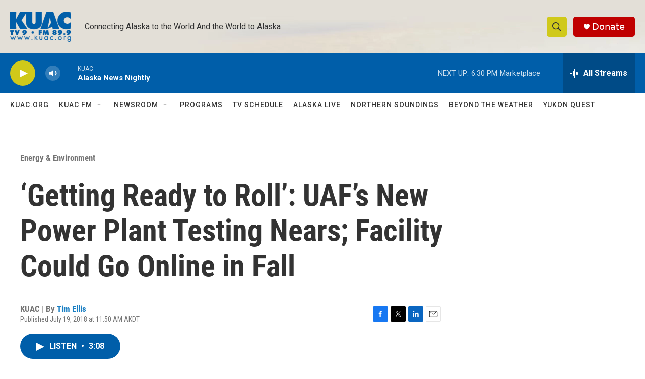

--- FILE ---
content_type: text/html; charset=utf-8
request_url: https://www.google.com/recaptcha/api2/aframe
body_size: 267
content:
<!DOCTYPE HTML><html><head><meta http-equiv="content-type" content="text/html; charset=UTF-8"></head><body><script nonce="uK4EEvrKzjgbpAdsBRElLQ">/** Anti-fraud and anti-abuse applications only. See google.com/recaptcha */ try{var clients={'sodar':'https://pagead2.googlesyndication.com/pagead/sodar?'};window.addEventListener("message",function(a){try{if(a.source===window.parent){var b=JSON.parse(a.data);var c=clients[b['id']];if(c){var d=document.createElement('img');d.src=c+b['params']+'&rc='+(localStorage.getItem("rc::a")?sessionStorage.getItem("rc::b"):"");window.document.body.appendChild(d);sessionStorage.setItem("rc::e",parseInt(sessionStorage.getItem("rc::e")||0)+1);localStorage.setItem("rc::h",'1768360779260');}}}catch(b){}});window.parent.postMessage("_grecaptcha_ready", "*");}catch(b){}</script></body></html>